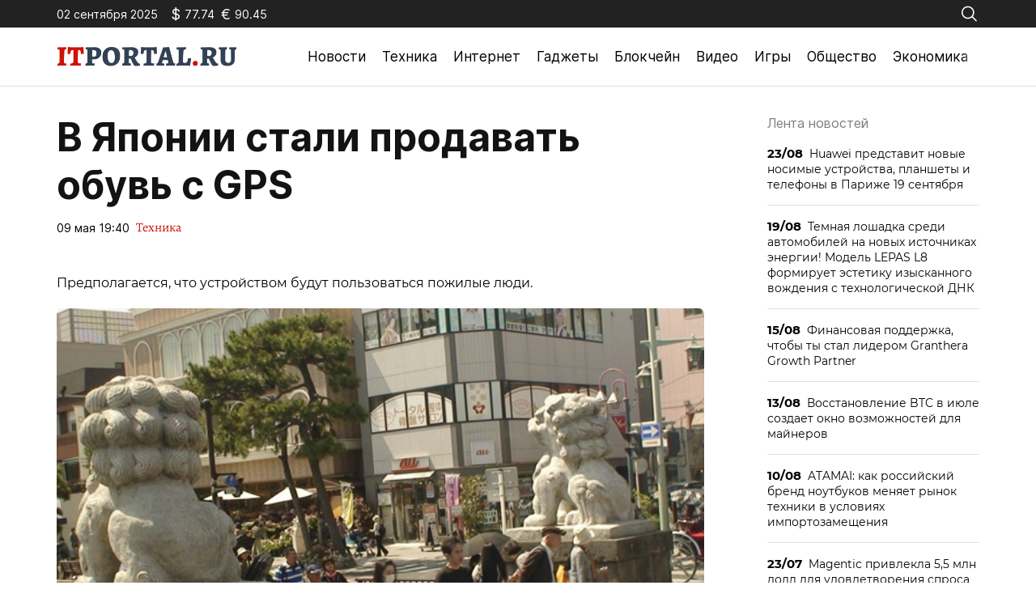

--- FILE ---
content_type: text/html; charset=utf-8
request_url: https://itportal.ru/tech/v-yaponii-stali-prodavat/
body_size: 11240
content:
<!doctype html>
<html lang="ru-RU">
<head>
	<meta charset="UTF-8">
	<meta name="viewport" content="width=device-width, initial-scale=1">
	<link rel="profile" href="https://gmpg.org/xfn/11">

	<meta name='robots' content='index, follow, max-image-preview:large, max-snippet:-1, max-video-preview:-1' />
	<style>img:is([sizes="auto" i], [sizes^="auto," i]) { contain-intrinsic-size: 3000px 1500px }</style>
	
	<!-- This site is optimized with the Yoast SEO plugin v25.2 - https://yoast.com/wordpress/plugins/seo/ -->
	<title>В Японии стали продавать обувь с GPS - ITportal - новости технологий</title>
	<link rel="canonical" href="https://itportal.ru/tech/v-yaponii-stali-prodavat/" />
	<meta property="og:locale" content="ru_RU" />
	<meta property="og:type" content="article" />
	<meta property="og:title" content="В Японии стали продавать обувь с GPS - ITportal - новости технологий" />
	<meta property="og:description" content="Мы рассказываем об ICO, Blockchain, Crypto и токенах, IT, ИТ, интернет новостях, гаджетах, новинка науки и техники максимально просто и доступно." />
	<meta property="og:url" content="https://itportal.ru/tech/v-yaponii-stali-prodavat/" />
	<meta property="og:site_name" content="ITportal - новости технологий" />
	<meta property="article:published_time" content="2020-05-09T19:40:40+00:00" />
	<meta name="author" content="admin" />
	<meta name="twitter:card" content="summary_large_image" />
	<meta name="twitter:label1" content="Написано автором" />
	<meta name="twitter:data1" content="admin" />
	<script type="application/ld+json" class="yoast-schema-graph">{"@context":"https://schema.org","@graph":[{"@type":"Article","@id":"https://itportal.ru/tech/v-yaponii-stali-prodavat/#article","isPartOf":{"@id":"https://itportal.ru/tech/v-yaponii-stali-prodavat/"},"author":{"name":"admin","@id":"https://itportal.ru/#/schema/person/b334c488bd5974caca33649b86d35487"},"headline":"В Японии стали продавать обувь с GPS","datePublished":"2020-05-09T19:40:40+00:00","mainEntityOfPage":{"@id":"https://itportal.ru/tech/v-yaponii-stali-prodavat/"},"wordCount":182,"publisher":{"@id":"https://itportal.ru/#organization"},"articleSection":["Техника"],"inLanguage":"ru-RU"},{"@type":"WebPage","@id":"https://itportal.ru/tech/v-yaponii-stali-prodavat/","url":"https://itportal.ru/tech/v-yaponii-stali-prodavat/","name":"В Японии стали продавать обувь с GPS - ITportal - новости технологий","isPartOf":{"@id":"https://itportal.ru/#website"},"datePublished":"2020-05-09T19:40:40+00:00","breadcrumb":{"@id":"https://itportal.ru/tech/v-yaponii-stali-prodavat/#breadcrumb"},"inLanguage":"ru-RU","potentialAction":[{"@type":"ReadAction","target":["https://itportal.ru/tech/v-yaponii-stali-prodavat/"]}]},{"@type":"BreadcrumbList","@id":"https://itportal.ru/tech/v-yaponii-stali-prodavat/#breadcrumb","itemListElement":[{"@type":"ListItem","position":1,"name":"Главная страница","item":"https://itportal.ru/"},{"@type":"ListItem","position":2,"name":"В Японии стали продавать обувь с GPS"}]},{"@type":"WebSite","@id":"https://itportal.ru/#website","url":"https://itportal.ru/","name":"ITportal - новости технологий","description":"Интернет-издание технологиях","publisher":{"@id":"https://itportal.ru/#organization"},"potentialAction":[{"@type":"SearchAction","target":{"@type":"EntryPoint","urlTemplate":"https://itportal.ru/?s={search_term_string}"},"query-input":{"@type":"PropertyValueSpecification","valueRequired":true,"valueName":"search_term_string"}}],"inLanguage":"ru-RU"},{"@type":"Organization","@id":"https://itportal.ru/#organization","name":"ITportal - новости технологий","url":"https://itportal.ru/","logo":{"@type":"ImageObject","inLanguage":"ru-RU","@id":"https://itportal.ru/#/schema/logo/image/","url":"https://itportal.ru/wp-content/uploads/2023/09/logo-header.png","contentUrl":"https://itportal.ru/wp-content/uploads/2023/09/logo-header.png","width":442,"height":48,"caption":"ITportal - новости технологий"},"image":{"@id":"https://itportal.ru/#/schema/logo/image/"}},{"@type":"Person","@id":"https://itportal.ru/#/schema/person/b334c488bd5974caca33649b86d35487","name":"admin","image":{"@type":"ImageObject","inLanguage":"ru-RU","@id":"https://itportal.ru/#/schema/person/image/","url":"https://secure.gravatar.com/avatar/6f55de871357d2ee1af4230008db3207ee8c1d6abafc05b90a0562e1e15302ee?s=96&d=mm&r=g","contentUrl":"https://secure.gravatar.com/avatar/6f55de871357d2ee1af4230008db3207ee8c1d6abafc05b90a0562e1e15302ee?s=96&d=mm&r=g","caption":"admin"},"url":"https://itportal.ru/author/admin/"}]}</script>
	<!-- / Yoast SEO plugin. -->


<link rel="alternate" type="application/rss+xml" title="ITportal - новости технологий &raquo; Лента" href="https://itportal.ru/feed/" />
<link rel="alternate" type="application/rss+xml" title="ITportal - новости технологий &raquo; Лента комментариев" href="https://itportal.ru/comments/feed/" />
<script>
window._wpemojiSettings = {"baseUrl":"https:\/\/s.w.org\/images\/core\/emoji\/15.1.0\/72x72\/","ext":".png","svgUrl":"https:\/\/s.w.org\/images\/core\/emoji\/15.1.0\/svg\/","svgExt":".svg","source":{"concatemoji":"https:\/\/itportal.ru\/wp-includes\/js\/wp-emoji-release.min.js?ver=6.8.1"}};
/*! This file is auto-generated */
!function(i,n){var o,s,e;function c(e){try{var t={supportTests:e,timestamp:(new Date).valueOf()};sessionStorage.setItem(o,JSON.stringify(t))}catch(e){}}function p(e,t,n){e.clearRect(0,0,e.canvas.width,e.canvas.height),e.fillText(t,0,0);var t=new Uint32Array(e.getImageData(0,0,e.canvas.width,e.canvas.height).data),r=(e.clearRect(0,0,e.canvas.width,e.canvas.height),e.fillText(n,0,0),new Uint32Array(e.getImageData(0,0,e.canvas.width,e.canvas.height).data));return t.every(function(e,t){return e===r[t]})}function u(e,t,n){switch(t){case"flag":return n(e,"\ud83c\udff3\ufe0f\u200d\u26a7\ufe0f","\ud83c\udff3\ufe0f\u200b\u26a7\ufe0f")?!1:!n(e,"\ud83c\uddfa\ud83c\uddf3","\ud83c\uddfa\u200b\ud83c\uddf3")&&!n(e,"\ud83c\udff4\udb40\udc67\udb40\udc62\udb40\udc65\udb40\udc6e\udb40\udc67\udb40\udc7f","\ud83c\udff4\u200b\udb40\udc67\u200b\udb40\udc62\u200b\udb40\udc65\u200b\udb40\udc6e\u200b\udb40\udc67\u200b\udb40\udc7f");case"emoji":return!n(e,"\ud83d\udc26\u200d\ud83d\udd25","\ud83d\udc26\u200b\ud83d\udd25")}return!1}function f(e,t,n){var r="undefined"!=typeof WorkerGlobalScope&&self instanceof WorkerGlobalScope?new OffscreenCanvas(300,150):i.createElement("canvas"),a=r.getContext("2d",{willReadFrequently:!0}),o=(a.textBaseline="top",a.font="600 32px Arial",{});return e.forEach(function(e){o[e]=t(a,e,n)}),o}function t(e){var t=i.createElement("script");t.src=e,t.defer=!0,i.head.appendChild(t)}"undefined"!=typeof Promise&&(o="wpEmojiSettingsSupports",s=["flag","emoji"],n.supports={everything:!0,everythingExceptFlag:!0},e=new Promise(function(e){i.addEventListener("DOMContentLoaded",e,{once:!0})}),new Promise(function(t){var n=function(){try{var e=JSON.parse(sessionStorage.getItem(o));if("object"==typeof e&&"number"==typeof e.timestamp&&(new Date).valueOf()<e.timestamp+604800&&"object"==typeof e.supportTests)return e.supportTests}catch(e){}return null}();if(!n){if("undefined"!=typeof Worker&&"undefined"!=typeof OffscreenCanvas&&"undefined"!=typeof URL&&URL.createObjectURL&&"undefined"!=typeof Blob)try{var e="postMessage("+f.toString()+"("+[JSON.stringify(s),u.toString(),p.toString()].join(",")+"));",r=new Blob([e],{type:"text/javascript"}),a=new Worker(URL.createObjectURL(r),{name:"wpTestEmojiSupports"});return void(a.onmessage=function(e){c(n=e.data),a.terminate(),t(n)})}catch(e){}c(n=f(s,u,p))}t(n)}).then(function(e){for(var t in e)n.supports[t]=e[t],n.supports.everything=n.supports.everything&&n.supports[t],"flag"!==t&&(n.supports.everythingExceptFlag=n.supports.everythingExceptFlag&&n.supports[t]);n.supports.everythingExceptFlag=n.supports.everythingExceptFlag&&!n.supports.flag,n.DOMReady=!1,n.readyCallback=function(){n.DOMReady=!0}}).then(function(){return e}).then(function(){var e;n.supports.everything||(n.readyCallback(),(e=n.source||{}).concatemoji?t(e.concatemoji):e.wpemoji&&e.twemoji&&(t(e.twemoji),t(e.wpemoji)))}))}((window,document),window._wpemojiSettings);
</script>
<style id='wp-emoji-styles-inline-css'>

	img.wp-smiley, img.emoji {
		display: inline !important;
		border: none !important;
		box-shadow: none !important;
		height: 1em !important;
		width: 1em !important;
		margin: 0 0.07em !important;
		vertical-align: -0.1em !important;
		background: none !important;
		padding: 0 !important;
	}
</style>
<link rel='stylesheet' id='wp-block-library-css' href='https://itportal.ru/wp-includes/css/dist/block-library/style.min.css?ver=6.8.1' media='all' />
<style id='classic-theme-styles-inline-css'>
/*! This file is auto-generated */
.wp-block-button__link{color:#fff;background-color:#32373c;border-radius:9999px;box-shadow:none;text-decoration:none;padding:calc(.667em + 2px) calc(1.333em + 2px);font-size:1.125em}.wp-block-file__button{background:#32373c;color:#fff;text-decoration:none}
</style>
<style id='global-styles-inline-css'>
:root{--wp--preset--aspect-ratio--square: 1;--wp--preset--aspect-ratio--4-3: 4/3;--wp--preset--aspect-ratio--3-4: 3/4;--wp--preset--aspect-ratio--3-2: 3/2;--wp--preset--aspect-ratio--2-3: 2/3;--wp--preset--aspect-ratio--16-9: 16/9;--wp--preset--aspect-ratio--9-16: 9/16;--wp--preset--color--black: #000000;--wp--preset--color--cyan-bluish-gray: #abb8c3;--wp--preset--color--white: #ffffff;--wp--preset--color--pale-pink: #f78da7;--wp--preset--color--vivid-red: #cf2e2e;--wp--preset--color--luminous-vivid-orange: #ff6900;--wp--preset--color--luminous-vivid-amber: #fcb900;--wp--preset--color--light-green-cyan: #7bdcb5;--wp--preset--color--vivid-green-cyan: #00d084;--wp--preset--color--pale-cyan-blue: #8ed1fc;--wp--preset--color--vivid-cyan-blue: #0693e3;--wp--preset--color--vivid-purple: #9b51e0;--wp--preset--gradient--vivid-cyan-blue-to-vivid-purple: linear-gradient(135deg,rgba(6,147,227,1) 0%,rgb(155,81,224) 100%);--wp--preset--gradient--light-green-cyan-to-vivid-green-cyan: linear-gradient(135deg,rgb(122,220,180) 0%,rgb(0,208,130) 100%);--wp--preset--gradient--luminous-vivid-amber-to-luminous-vivid-orange: linear-gradient(135deg,rgba(252,185,0,1) 0%,rgba(255,105,0,1) 100%);--wp--preset--gradient--luminous-vivid-orange-to-vivid-red: linear-gradient(135deg,rgba(255,105,0,1) 0%,rgb(207,46,46) 100%);--wp--preset--gradient--very-light-gray-to-cyan-bluish-gray: linear-gradient(135deg,rgb(238,238,238) 0%,rgb(169,184,195) 100%);--wp--preset--gradient--cool-to-warm-spectrum: linear-gradient(135deg,rgb(74,234,220) 0%,rgb(151,120,209) 20%,rgb(207,42,186) 40%,rgb(238,44,130) 60%,rgb(251,105,98) 80%,rgb(254,248,76) 100%);--wp--preset--gradient--blush-light-purple: linear-gradient(135deg,rgb(255,206,236) 0%,rgb(152,150,240) 100%);--wp--preset--gradient--blush-bordeaux: linear-gradient(135deg,rgb(254,205,165) 0%,rgb(254,45,45) 50%,rgb(107,0,62) 100%);--wp--preset--gradient--luminous-dusk: linear-gradient(135deg,rgb(255,203,112) 0%,rgb(199,81,192) 50%,rgb(65,88,208) 100%);--wp--preset--gradient--pale-ocean: linear-gradient(135deg,rgb(255,245,203) 0%,rgb(182,227,212) 50%,rgb(51,167,181) 100%);--wp--preset--gradient--electric-grass: linear-gradient(135deg,rgb(202,248,128) 0%,rgb(113,206,126) 100%);--wp--preset--gradient--midnight: linear-gradient(135deg,rgb(2,3,129) 0%,rgb(40,116,252) 100%);--wp--preset--font-size--small: 13px;--wp--preset--font-size--medium: 20px;--wp--preset--font-size--large: 36px;--wp--preset--font-size--x-large: 42px;--wp--preset--spacing--20: 0.44rem;--wp--preset--spacing--30: 0.67rem;--wp--preset--spacing--40: 1rem;--wp--preset--spacing--50: 1.5rem;--wp--preset--spacing--60: 2.25rem;--wp--preset--spacing--70: 3.38rem;--wp--preset--spacing--80: 5.06rem;--wp--preset--shadow--natural: 6px 6px 9px rgba(0, 0, 0, 0.2);--wp--preset--shadow--deep: 12px 12px 50px rgba(0, 0, 0, 0.4);--wp--preset--shadow--sharp: 6px 6px 0px rgba(0, 0, 0, 0.2);--wp--preset--shadow--outlined: 6px 6px 0px -3px rgba(255, 255, 255, 1), 6px 6px rgba(0, 0, 0, 1);--wp--preset--shadow--crisp: 6px 6px 0px rgba(0, 0, 0, 1);}:where(.is-layout-flex){gap: 0.5em;}:where(.is-layout-grid){gap: 0.5em;}body .is-layout-flex{display: flex;}.is-layout-flex{flex-wrap: wrap;align-items: center;}.is-layout-flex > :is(*, div){margin: 0;}body .is-layout-grid{display: grid;}.is-layout-grid > :is(*, div){margin: 0;}:where(.wp-block-columns.is-layout-flex){gap: 2em;}:where(.wp-block-columns.is-layout-grid){gap: 2em;}:where(.wp-block-post-template.is-layout-flex){gap: 1.25em;}:where(.wp-block-post-template.is-layout-grid){gap: 1.25em;}.has-black-color{color: var(--wp--preset--color--black) !important;}.has-cyan-bluish-gray-color{color: var(--wp--preset--color--cyan-bluish-gray) !important;}.has-white-color{color: var(--wp--preset--color--white) !important;}.has-pale-pink-color{color: var(--wp--preset--color--pale-pink) !important;}.has-vivid-red-color{color: var(--wp--preset--color--vivid-red) !important;}.has-luminous-vivid-orange-color{color: var(--wp--preset--color--luminous-vivid-orange) !important;}.has-luminous-vivid-amber-color{color: var(--wp--preset--color--luminous-vivid-amber) !important;}.has-light-green-cyan-color{color: var(--wp--preset--color--light-green-cyan) !important;}.has-vivid-green-cyan-color{color: var(--wp--preset--color--vivid-green-cyan) !important;}.has-pale-cyan-blue-color{color: var(--wp--preset--color--pale-cyan-blue) !important;}.has-vivid-cyan-blue-color{color: var(--wp--preset--color--vivid-cyan-blue) !important;}.has-vivid-purple-color{color: var(--wp--preset--color--vivid-purple) !important;}.has-black-background-color{background-color: var(--wp--preset--color--black) !important;}.has-cyan-bluish-gray-background-color{background-color: var(--wp--preset--color--cyan-bluish-gray) !important;}.has-white-background-color{background-color: var(--wp--preset--color--white) !important;}.has-pale-pink-background-color{background-color: var(--wp--preset--color--pale-pink) !important;}.has-vivid-red-background-color{background-color: var(--wp--preset--color--vivid-red) !important;}.has-luminous-vivid-orange-background-color{background-color: var(--wp--preset--color--luminous-vivid-orange) !important;}.has-luminous-vivid-amber-background-color{background-color: var(--wp--preset--color--luminous-vivid-amber) !important;}.has-light-green-cyan-background-color{background-color: var(--wp--preset--color--light-green-cyan) !important;}.has-vivid-green-cyan-background-color{background-color: var(--wp--preset--color--vivid-green-cyan) !important;}.has-pale-cyan-blue-background-color{background-color: var(--wp--preset--color--pale-cyan-blue) !important;}.has-vivid-cyan-blue-background-color{background-color: var(--wp--preset--color--vivid-cyan-blue) !important;}.has-vivid-purple-background-color{background-color: var(--wp--preset--color--vivid-purple) !important;}.has-black-border-color{border-color: var(--wp--preset--color--black) !important;}.has-cyan-bluish-gray-border-color{border-color: var(--wp--preset--color--cyan-bluish-gray) !important;}.has-white-border-color{border-color: var(--wp--preset--color--white) !important;}.has-pale-pink-border-color{border-color: var(--wp--preset--color--pale-pink) !important;}.has-vivid-red-border-color{border-color: var(--wp--preset--color--vivid-red) !important;}.has-luminous-vivid-orange-border-color{border-color: var(--wp--preset--color--luminous-vivid-orange) !important;}.has-luminous-vivid-amber-border-color{border-color: var(--wp--preset--color--luminous-vivid-amber) !important;}.has-light-green-cyan-border-color{border-color: var(--wp--preset--color--light-green-cyan) !important;}.has-vivid-green-cyan-border-color{border-color: var(--wp--preset--color--vivid-green-cyan) !important;}.has-pale-cyan-blue-border-color{border-color: var(--wp--preset--color--pale-cyan-blue) !important;}.has-vivid-cyan-blue-border-color{border-color: var(--wp--preset--color--vivid-cyan-blue) !important;}.has-vivid-purple-border-color{border-color: var(--wp--preset--color--vivid-purple) !important;}.has-vivid-cyan-blue-to-vivid-purple-gradient-background{background: var(--wp--preset--gradient--vivid-cyan-blue-to-vivid-purple) !important;}.has-light-green-cyan-to-vivid-green-cyan-gradient-background{background: var(--wp--preset--gradient--light-green-cyan-to-vivid-green-cyan) !important;}.has-luminous-vivid-amber-to-luminous-vivid-orange-gradient-background{background: var(--wp--preset--gradient--luminous-vivid-amber-to-luminous-vivid-orange) !important;}.has-luminous-vivid-orange-to-vivid-red-gradient-background{background: var(--wp--preset--gradient--luminous-vivid-orange-to-vivid-red) !important;}.has-very-light-gray-to-cyan-bluish-gray-gradient-background{background: var(--wp--preset--gradient--very-light-gray-to-cyan-bluish-gray) !important;}.has-cool-to-warm-spectrum-gradient-background{background: var(--wp--preset--gradient--cool-to-warm-spectrum) !important;}.has-blush-light-purple-gradient-background{background: var(--wp--preset--gradient--blush-light-purple) !important;}.has-blush-bordeaux-gradient-background{background: var(--wp--preset--gradient--blush-bordeaux) !important;}.has-luminous-dusk-gradient-background{background: var(--wp--preset--gradient--luminous-dusk) !important;}.has-pale-ocean-gradient-background{background: var(--wp--preset--gradient--pale-ocean) !important;}.has-electric-grass-gradient-background{background: var(--wp--preset--gradient--electric-grass) !important;}.has-midnight-gradient-background{background: var(--wp--preset--gradient--midnight) !important;}.has-small-font-size{font-size: var(--wp--preset--font-size--small) !important;}.has-medium-font-size{font-size: var(--wp--preset--font-size--medium) !important;}.has-large-font-size{font-size: var(--wp--preset--font-size--large) !important;}.has-x-large-font-size{font-size: var(--wp--preset--font-size--x-large) !important;}
:where(.wp-block-post-template.is-layout-flex){gap: 1.25em;}:where(.wp-block-post-template.is-layout-grid){gap: 1.25em;}
:where(.wp-block-columns.is-layout-flex){gap: 2em;}:where(.wp-block-columns.is-layout-grid){gap: 2em;}
:root :where(.wp-block-pullquote){font-size: 1.5em;line-height: 1.6;}
</style>
<link rel='stylesheet' id='itportal-style-css' href='https://itportal.ru/wp-content/themes/itportal/style.css?ver=1.0.2' media='all' />
<link rel='stylesheet' id='boo-grid-4.6-css' href='https://itportal.ru/wp-content/themes/itportal/bootstrap-grid.min.css?ver=1.0.2' media='all' />
<link rel='stylesheet' id='fancybox-css-css' href='https://itportal.ru/wp-content/themes/itportal/js/jquery.fancybox.min.css?ver=1.0.2' media='all' />
<script src="https://itportal.ru/wp-includes/js/jquery/jquery.min.js?ver=3.7.1" id="jquery-core-js"></script>
<script src="https://itportal.ru/wp-includes/js/jquery/jquery-migrate.min.js?ver=3.4.1" id="jquery-migrate-js"></script>
<link rel="https://api.w.org/" href="https://itportal.ru/wp-json/" /><link rel="alternate" title="JSON" type="application/json" href="https://itportal.ru/wp-json/wp/v2/posts/1612" /><link rel="EditURI" type="application/rsd+xml" title="RSD" href="https://itportal.ru/xmlrpc.php?rsd" />
<meta name="generator" content="WordPress 6.8.1" />
<link rel='shortlink' href='https://itportal.ru/?p=1612' />
<link rel="alternate" title="oEmbed (JSON)" type="application/json+oembed" href="https://itportal.ru/wp-json/oembed/1.0/embed?url=https%3A%2F%2Fitportal.ru%2Ftech%2Fv-yaponii-stali-prodavat%2F" />
<link rel="alternate" title="oEmbed (XML)" type="text/xml+oembed" href="https://itportal.ru/wp-json/oembed/1.0/embed?url=https%3A%2F%2Fitportal.ru%2Ftech%2Fv-yaponii-stali-prodavat%2F&#038;format=xml" />
<link rel="icon" href="https://itportal.ru/wp-content/uploads/2023/09/fav.png" sizes="32x32" />
<link rel="icon" href="https://itportal.ru/wp-content/uploads/2023/09/fav.png" sizes="192x192" />
<link rel="apple-touch-icon" href="https://itportal.ru/wp-content/uploads/2023/09/fav.png" />
<meta name="msapplication-TileImage" content="https://itportal.ru/wp-content/uploads/2023/09/fav.png" />
</head>

<body class="wp-singular post-template-default single single-post postid-1612 single-format-standard wp-custom-logo wp-embed-responsive wp-theme-itportal">

	
<div id="page" class="site">

<header class="site-header compensate-for-scrollbar">
	<div class="header-top d-flex flex-column">
		<div class="container my-auto relative">
			<div class="d-flex justify-content-between align-items-center">
				<div class="d-flex align-items-center flex-shrink-0 mr-3">
					<div class="mr-3">02 сентября 2025</div>
					<div id="rub-usd" class="currency d-flex align-items-center mr-2"></div>
					<div id="rub-eur" class="currency d-flex align-items-center mr-2"></div>
				</div>
				<div class="search_column">
					<div class="d-flex justify-content-end wrap_search h-100">
    <div class="search_panel">
        <form role="search" method="get" id="searchform" class="searchform d-flex" action="https://itportal.ru/">
                <input type="text" value="" name="s" id="s" placeholder="Поиск новостей" required/>
                <label for="searchsubmit" class="s-submit d-flex align-items-center">
                    <svg width="17" height="17" viewBox="0 0 17 17" fill="none" xmlns="http://www.w3.org/2000/svg"><path id="Vector" d="M6.66667 0.5C2.99266 0.5 0 3.49266 0 7.16667C0 10.8407 2.99266 13.8333 6.66667 13.8333C8.26434 13.8333 9.73159 13.266 10.8815 12.3242L14.862 16.3047C14.9234 16.3687 14.997 16.4198 15.0784 16.4549C15.1598 16.4901 15.2474 16.5087 15.3361 16.5096C15.4248 16.5105 15.5128 16.4937 15.5949 16.4602C15.6771 16.4267 15.7517 16.3771 15.8144 16.3144C15.8771 16.2517 15.9267 16.1771 15.9602 16.0949C15.9937 16.0128 16.0105 15.9248 16.0096 15.8361C16.0087 15.7474 15.9901 15.6598 15.9549 15.5784C15.9198 15.497 15.8687 15.4234 15.8047 15.362L11.8242 11.3815C12.766 10.2316 13.3333 8.76434 13.3333 7.16667C13.3333 3.49266 10.3407 0.5 6.66667 0.5ZM6.66667 1.83333C9.62008 1.83333 12 4.21325 12 7.16667C12 10.1201 9.62008 12.5 6.66667 12.5C3.71325 12.5 1.33333 10.1201 1.33333 7.16667C1.33333 4.21325 3.71325 1.83333 6.66667 1.83333Z"/></svg>
                    <input type="submit" id="searchsubmit" value="" />
                </label>
        </form>
    </div>
    <div class="s-icon d-flex">
        <svg class="loop-icon" width="17" height="17" viewBox="0 0 17 17" fill="none" xmlns="http://www.w3.org/2000/svg"><path id="Vector" d="M6.66667 0.5C2.99266 0.5 0 3.49266 0 7.16667C0 10.8407 2.99266 13.8333 6.66667 13.8333C8.26434 13.8333 9.73159 13.266 10.8815 12.3242L14.862 16.3047C14.9234 16.3687 14.997 16.4198 15.0784 16.4549C15.1598 16.4901 15.2474 16.5087 15.3361 16.5096C15.4248 16.5105 15.5128 16.4937 15.5949 16.4602C15.6771 16.4267 15.7517 16.3771 15.8144 16.3144C15.8771 16.2517 15.9267 16.1771 15.9602 16.0949C15.9937 16.0128 16.0105 15.9248 16.0096 15.8361C16.0087 15.7474 15.9901 15.6598 15.9549 15.5784C15.9198 15.497 15.8687 15.4234 15.8047 15.362L11.8242 11.3815C12.766 10.2316 13.3333 8.76434 13.3333 7.16667C13.3333 3.49266 10.3407 0.5 6.66667 0.5ZM6.66667 1.83333C9.62008 1.83333 12 4.21325 12 7.16667C12 10.1201 9.62008 12.5 6.66667 12.5C3.71325 12.5 1.33333 10.1201 1.33333 7.16667C1.33333 4.21325 3.71325 1.83333 6.66667 1.83333Z"/></svg>
        <svg class="loop-icon_close" xmlns="http://www.w3.org/2000/svg" width="16" height="16" fill="currentColor" class="bi bi-x-lg" viewBox="0 0 16 16"><path d="M2.146 2.854a.5.5 0 1 1 .708-.708L8 7.293l5.146-5.147a.5.5 0 0 1 .708.708L8.707 8l5.147 5.146a.5.5 0 0 1-.708.708L8 8.707l-5.146 5.147a.5.5 0 0 1-.708-.708L7.293 8 2.146 2.854Z"/>
        </svg>
    </div>
</div>				</div>
			</div>
		</div>
	</div>
	<div class="container relative">
		<div class="d-flex align-items-center justify-content-between">
			<div class="site-branding flex-shrink-0 mr-3">
				<a href="https://itportal.ru/" class="custom-logo-link" rel="home"><img width="442" height="48" src="https://itportal.ru/wp-content/uploads/2023/09/logo-header.png" class="custom-logo wp-image-56197" alt="ITportal &#8211; новости технологий" decoding="async" /></a>			</div>
			<div class="menu_inner">
				<div>
					<div class="d-flex align-items-center">
						<nav>
							<div class="menu-header-container"><ul id="menu-header" class="d-flex"><li id="menu-item-37163" class="menu-item menu-item-type-taxonomy menu-item-object-category menu-item-37163"><a href="https://itportal.ru/news/">Новости</a></li>
<li id="menu-item-37164" class="menu-item menu-item-type-taxonomy menu-item-object-category current-post-ancestor current-menu-parent current-post-parent menu-item-37164"><a href="https://itportal.ru/tech/">Техника</a></li>
<li id="menu-item-37155" class="menu-item menu-item-type-taxonomy menu-item-object-category menu-item-37155"><a href="https://itportal.ru/internet-help/">Интернет</a></li>
<li id="menu-item-37153" class="menu-item menu-item-type-taxonomy menu-item-object-category menu-item-37153"><a href="https://itportal.ru/gadgets-help/">Гаджеты</a></li>
<li id="menu-item-37157" class="menu-item menu-item-type-taxonomy menu-item-object-category menu-item-37157"><a href="https://itportal.ru/crypto/">Блокчейн</a></li>
<li id="menu-item-37162" class="menu-item menu-item-type-taxonomy menu-item-object-category menu-item-37162"><a href="https://itportal.ru/video/">Видео</a></li>
<li id="menu-item-37154" class="menu-item menu-item-type-taxonomy menu-item-object-category menu-item-37154"><a href="https://itportal.ru/game/">Игры</a></li>
<li id="menu-item-37159" class="menu-item menu-item-type-taxonomy menu-item-object-category menu-item-37159"><a href="https://itportal.ru/society/">Общество</a></li>
<li id="menu-item-37160" class="menu-item menu-item-type-taxonomy menu-item-object-category menu-item-37160"><a href="https://itportal.ru/economy/">Экономика</a></li>
</ul></div>						</nav>
						<div class="d-md-none d-block">
							<div class="burger"><span></span></div>
						</div>
					</div>
				</div>
			</div>
		</div>
	</div>
</header>

<main>
	<div class="container">
		<div class="row">
			<div class="col-xl-9 col-lg-8 mb-lg-0 mb-4 mb-md-5">
				<article class="single_post">
											
						<h1>В Японии стали продавать обувь с GPS</h1>						<div class="date_post d-flex align-items-center">
							<div class="mr-2">09 мая 19:40</div>
							<div><a class="cat-name" href="https://itportal.ru/tech/">Техника</a></div>
						</div>
						<div class="mb-2">
													</div>
						
						<div class="content_acticle">
							<table border="0" width="740">
<tr>
<td valign="top">     Предполагается, что устройством будут пользоваться пожилые люди. </p>
<p><img decoding="async" class="img_it_big" border="0" src="../../../upload/iblock/256/25678a7fe268950c97029ee9535d10e4.jpg" width="100%" alt="В Японии стали продавать обувь с GPS" title="В Японии стали продавать обувь с GPS" /><br />20.11.15 23:09         941           текст: Андрей Шульга                                                 фото: INNOV.RU  </p>
<p>В Японии стартовали продажи обуви с встроенным GPS. Устройство поможет в кротчайшие сроки определить местоположение человека.</p>
<p>  Предполагается, что необычные ботинки станут приобретать старики и их близкие. Родные, купившие такую обувь, всегда будут знать, где находятся их пожилые родственники. Информация будет отображаться на экране компьютера или мобильного телефона.</p>
<p>  После покупки устройства, владельцам нужно зарегистрироваться на специализированном сайте. После этого им вышлют пароль для активации GPS. Когда всё необходимое будет сделано, местоположение человека станет отображаться в режиме реального времени. По желанию заказчиков, следить за стариками смогут и медицинские работники.</p>
<p>  До изобретения ботинок с GPS, в Японии за стариками приглядывали с помощью медальонов со встроенным навигатором, которые пожилые люди носили с собой. Проблема заключалась в том, что такую небольшую вещь часто теряли или забывали. По словам изобретателей «ботинок слежения», их устройство было разработано с целью решить эту проблему. </p>
<p>                                                            </p>
<p style="float:left;">
<p style="float:right;">
<p></td>
</tr>
<tr>
<td class="fon_red"> Читайте также </td>
</tr>
<tr>
<td>
<table cellpadding="5" cellspacing="0" border="0">
<tr valign="center">
<td align="center" width="200px"> <a href="https://itportal.ru/news/gadgets/v-we-on-group-zayavili-o-/"><img decoding="async" border="0" src="../../../upload/iblock/9c3/9c362b5f60247afeb1b05b3a2e0472ba.jpg" width="200px" alt="В WE-ON GROUP заявили о необходимости выработать требования к цифровым информационным моделям" title="В WE-ON GROUP заявили о необходимости выработать требования к цифровым информационным моделям" /></a> </td>
<td align="center" width="200px">   </td>
<td align="center" width="200px">   </td>
</tr>
<tr valign="top">
<td align="center"> <a href="https://itportal.ru/news/gadgets/v-we-on-group-zayavili-o-/">В WE-ON GROUP заявили о необходимости выработать требования к цифровым информационным моделям</a> </td>
<td align="center">  </td>
<td align="center"> <a href="https://itportal.ru/news/internet/na-vystavke-tech-week-202/">На выставке Tech Week 2022 в Сколково лаборатория Hopper IT представила целый ряд решений</a> </td>
</tr>
</table>
</td>
</tr>
</table>
						</div>
								
											<div class="share-text">Поделиться новостью</div>
					<script src="https://yastatic.net/share2/share.js"></script>
					<div class="ya-share2" data-curtain data-services="vkontakte,facebook,odnoklassniki,telegram,twitter,viber,whatsapp,moimir,pocket"></div>
				</article>
			</div>
			<div class="col-xl-3 col-lg-4">
				
<aside id="secondary" class="widget-area">
			<div class="side_bar">
			<div class="side_bar_title">Лента новостей</div>
			<ul>
			        				<li>
    					<a href="https://itportal.ru/news/huawei-predstavit-novye-nosimye-ustrojstva-planshety-i-telefony-v-parizhe-19-sentjabrja/" class="d-block">
    						<span class="mr-2">23/08</span>Huawei представит новые носимые устройства, планшеты и телефоны в Париже 19 сентября    					</a>
    				</li>
    			    				<li>
    					<a href="https://itportal.ru/avto/temnaja-loshadka-sredi-avtomobilej-na-novyh-istochnikah-jenergii-model-lepas-l8-formiruet-jestetiku-izyskannogo-vozhdenija-s-tehnologicheskoj-dnk/" class="d-block">
    						<span class="mr-2">19/08</span>Темная лошадка среди автомобилей на новых источниках энергии! Модель LEPAS L8 формирует эстетику изысканного вождения с технологической ДНК     					</a>
    				</li>
    			    				<li>
    					<a href="https://itportal.ru/economy/finansovaja-podderzhka-chtoby-ty-stal-liderom-granthera-growth-partner/" class="d-block">
    						<span class="mr-2">15/08</span>Финансовая поддержка, чтобы ты стал лидером Granthera Growth Partner    					</a>
    				</li>
    			    				<li>
    					<a href="https://itportal.ru/news/vosstanovlenie-btc-v-ijule-sozdaet-okno-vozmozhnostej-dlja-majnerov/" class="d-block">
    						<span class="mr-2">13/08</span>Восстановление BTC в июле создает окно возможностей для майнеров    					</a>
    				</li>
    			    				<li>
    					<a href="https://itportal.ru/news/atamai-kak-rossijskij-brend-noutbukov-menjaet-rynok-tehniki-v-uslovijah-importozameshhenija/" class="d-block">
    						<span class="mr-2">10/08</span>ATAMAI: как российский бренд ноутбуков меняет рынок техники в условиях импортозамещения    					</a>
    				</li>
    			    				<li>
    					<a href="https://itportal.ru/economy/magentic-privlekla-5-5-mln-doll-dlja-udovletvorenija-sprosa-na-ii-v-sfere-optimizacii-zatrat-v-cepochkah-postavok-popavshih-pod-dejstvie-tamozhennyh-tarifov/" class="d-block">
    						<span class="mr-2">23/07</span>Magentic привлекла 5,5 млн долл для удовлетворения спроса на ИИ в сфере оптимизации затрат в цепочках поставок, попавших под действие таможенных тарифов     					</a>
    				</li>
    			    				<li>
    					<a href="https://itportal.ru/news/iskusstvennyj-intellekt-predskazyvaet-trendy-kak-marketologi-ispolzujut-ai-dlja-uvelichenija-prodazh/" class="d-block">
    						<span class="mr-2">23/07</span>Искусственный интеллект предсказывает тренды: как маркетологи используют AI для увеличения продаж    					</a>
    				</li>
    			    				<li>
    					<a href="https://itportal.ru/news/artem-shhepinov-uchastniki-rynka-vyigrajut-ot-sozdanija-reestra-oborudovanija-dlja-majninga/" class="d-block">
    						<span class="mr-2">12/07</span>Артем Щепинов: Участники рынка выиграют от создания реестра оборудования для майнинга    					</a>
    				</li>
    						</ul>
		</div>
				
	<section id="search-2" class="widget widget_search"><div class="d-flex justify-content-end wrap_search h-100">
    <div class="search_panel">
        <form role="search" method="get" id="searchform" class="searchform d-flex" action="https://itportal.ru/">
                <input type="text" value="" name="s" id="s" placeholder="Поиск новостей" required/>
                <label for="searchsubmit" class="s-submit d-flex align-items-center">
                    <svg width="17" height="17" viewBox="0 0 17 17" fill="none" xmlns="http://www.w3.org/2000/svg"><path id="Vector" d="M6.66667 0.5C2.99266 0.5 0 3.49266 0 7.16667C0 10.8407 2.99266 13.8333 6.66667 13.8333C8.26434 13.8333 9.73159 13.266 10.8815 12.3242L14.862 16.3047C14.9234 16.3687 14.997 16.4198 15.0784 16.4549C15.1598 16.4901 15.2474 16.5087 15.3361 16.5096C15.4248 16.5105 15.5128 16.4937 15.5949 16.4602C15.6771 16.4267 15.7517 16.3771 15.8144 16.3144C15.8771 16.2517 15.9267 16.1771 15.9602 16.0949C15.9937 16.0128 16.0105 15.9248 16.0096 15.8361C16.0087 15.7474 15.9901 15.6598 15.9549 15.5784C15.9198 15.497 15.8687 15.4234 15.8047 15.362L11.8242 11.3815C12.766 10.2316 13.3333 8.76434 13.3333 7.16667C13.3333 3.49266 10.3407 0.5 6.66667 0.5ZM6.66667 1.83333C9.62008 1.83333 12 4.21325 12 7.16667C12 10.1201 9.62008 12.5 6.66667 12.5C3.71325 12.5 1.33333 10.1201 1.33333 7.16667C1.33333 4.21325 3.71325 1.83333 6.66667 1.83333Z"/></svg>
                    <input type="submit" id="searchsubmit" value="" />
                </label>
        </form>
    </div>
    <div class="s-icon d-flex">
        <svg class="loop-icon" width="17" height="17" viewBox="0 0 17 17" fill="none" xmlns="http://www.w3.org/2000/svg"><path id="Vector" d="M6.66667 0.5C2.99266 0.5 0 3.49266 0 7.16667C0 10.8407 2.99266 13.8333 6.66667 13.8333C8.26434 13.8333 9.73159 13.266 10.8815 12.3242L14.862 16.3047C14.9234 16.3687 14.997 16.4198 15.0784 16.4549C15.1598 16.4901 15.2474 16.5087 15.3361 16.5096C15.4248 16.5105 15.5128 16.4937 15.5949 16.4602C15.6771 16.4267 15.7517 16.3771 15.8144 16.3144C15.8771 16.2517 15.9267 16.1771 15.9602 16.0949C15.9937 16.0128 16.0105 15.9248 16.0096 15.8361C16.0087 15.7474 15.9901 15.6598 15.9549 15.5784C15.9198 15.497 15.8687 15.4234 15.8047 15.362L11.8242 11.3815C12.766 10.2316 13.3333 8.76434 13.3333 7.16667C13.3333 3.49266 10.3407 0.5 6.66667 0.5ZM6.66667 1.83333C9.62008 1.83333 12 4.21325 12 7.16667C12 10.1201 9.62008 12.5 6.66667 12.5C3.71325 12.5 1.33333 10.1201 1.33333 7.16667C1.33333 4.21325 3.71325 1.83333 6.66667 1.83333Z"/></svg>
        <svg class="loop-icon_close" xmlns="http://www.w3.org/2000/svg" width="16" height="16" fill="currentColor" class="bi bi-x-lg" viewBox="0 0 16 16"><path d="M2.146 2.854a.5.5 0 1 1 .708-.708L8 7.293l5.146-5.147a.5.5 0 0 1 .708.708L8.707 8l5.147 5.146a.5.5 0 0 1-.708.708L8 8.707l-5.146 5.147a.5.5 0 0 1-.708-.708L7.293 8 2.146 2.854Z"/>
        </svg>
    </div>
</div></section></aside>
			</div>
		</div>
			<div class="other_posts">
	    
	    	    	<div class="other_posts_title">Другие новости</div>
	    	<div class="last_news my-0">
	            
<div class="wrap_news">
    <a href="https://itportal.ru/news/facebook-pomozhet-slepym/" class="thumbnail_news_link">
    	<div class="thumbnail_news">
    		    			<img src="https://itportal.ru/wp-content/themes/itportal/img/no-img.jpg">
    		    	</div>
    </a>
    <div class="wrap_title_news">
        <a class="cat-name" href="https://itportal.ru/news/">Новости</a>		<a href="https://itportal.ru/news/facebook-pomozhet-slepym/" class="title_news">
			Facebook поможет слепым пользователям распознавать изображения		</a>
	</div>
</div>
<div class="wrap_news">
    <a href="https://itportal.ru/news/ot-shosse-do-vzletnoy-pol/" class="thumbnail_news_link">
    	<div class="thumbnail_news">
    		<img width="480" height="360" src="https://itportal.ru/wp-content/uploads/2023/09/3417.jpg" class="attachment-large size-large wp-image-37533 wp-post-image" alt="" decoding="async" loading="lazy" />    	</div>
    </a>
    <div class="wrap_title_news">
        <a class="cat-name" href="https://itportal.ru/news/">Новости</a>		<a href="https://itportal.ru/news/ot-shosse-do-vzletnoy-pol/" class="title_news">
			От шоссе до взлетной полосы: совместный проект Papa John&#8217;s — Papa X Cheddar — вводит эксклюзивную форму водителя службы доставки пиццы		</a>
	</div>
</div>
<div class="wrap_news">
    <a href="https://itportal.ru/news/detskie-elektromobili-mif/" class="thumbnail_news_link">
    	<div class="thumbnail_news">
    		    			<img src="https://itportal.ru/wp-content/themes/itportal/img/no-img.jpg">
    		    	</div>
    </a>
    <div class="wrap_title_news">
        <a class="cat-name" href="https://itportal.ru/news/">Новости</a>		<a href="https://itportal.ru/news/detskie-elektromobili-mif/" class="title_news">
			Детские электромобили: мифы и реальность		</a>
	</div>
</div>
<div class="wrap_news">
    <a href="https://itportal.ru/news/virtualnye-tury-vnedryayu/" class="thumbnail_news_link">
    	<div class="thumbnail_news">
    		    			<img src="https://itportal.ru/wp-content/themes/itportal/img/no-img.jpg">
    		    	</div>
    </a>
    <div class="wrap_title_news">
        <a class="cat-name" href="https://itportal.ru/news/">Новости</a>		<a href="https://itportal.ru/news/virtualnye-tury-vnedryayu/" class="title_news">
			Виртуальные туры внедряют в бизнес		</a>
	</div>
</div>	            	        </div>
	        </div>
	</div>
</main>


	<footer id="colophon" class="site-footer">
		<div class="container">
			<div class="d-flex flex-md-nowrap flex-wrap justify-content-md-between justify-content-center align-items-center">
				<div class="mr-md-3">
					<div class="site-branding">
						<img src="https://itportal.ru/wp-content/uploads/2023/09/logo-footer.png">
					</div>
					<p class="my-0">© 2011-2025 <span>itportal.ru</span></p>
				</div>
				<nav>
					<div class="menu-footer-container"><ul id="menu-footer" class="footer_menu d-md-flex d-none flex-wrap justify-content-md-end justify-content-center"><li id="menu-item-56221" class="menu-item menu-item-type-taxonomy menu-item-object-category menu-item-56221"><a href="https://itportal.ru/news/">Новости</a></li>
<li id="menu-item-56223" class="menu-item menu-item-type-taxonomy menu-item-object-category current-post-ancestor current-menu-parent current-post-parent menu-item-56223"><a href="https://itportal.ru/tech/">Техника</a></li>
<li id="menu-item-56209" class="menu-item menu-item-type-taxonomy menu-item-object-category menu-item-56209"><a href="https://itportal.ru/crypto/">Блокчейн</a></li>
<li id="menu-item-56222" class="menu-item menu-item-type-taxonomy menu-item-object-category menu-item-56222"><a href="https://itportal.ru/society/">Общество</a></li>
<li id="menu-item-56224" class="menu-item menu-item-type-taxonomy menu-item-object-category menu-item-56224"><a href="https://itportal.ru/economy/">Экономика</a></li>
<li id="menu-item-56218" class="menu-item menu-item-type-taxonomy menu-item-object-category menu-item-56218"><a href="https://itportal.ru/gadgets-help/">Гаджеты</a></li>
<li id="menu-item-56219" class="menu-item menu-item-type-taxonomy menu-item-object-category menu-item-56219"><a href="https://itportal.ru/game/">Игры</a></li>
<li id="menu-item-56220" class="menu-item menu-item-type-taxonomy menu-item-object-category menu-item-56220"><a href="https://itportal.ru/internet-help/">Интернет</a></li>
<li id="menu-item-56217" class="menu-item menu-item-type-taxonomy menu-item-object-category menu-item-56217"><a href="https://itportal.ru/video/">Видео</a></li>
<li id="menu-item-56204" class="menu-item menu-item-type-post_type menu-item-object-page menu-item-56204"><a href="https://itportal.ru/contact/">Контакты</a></li>
</ul></div>					<div class="menu-footer-container"><ul id="menu-footer-1" class="footer_menu d-md-none d-flex flex-wrap justify-content-md-end justify-content-center"><li class="menu-item menu-item-type-taxonomy menu-item-object-category menu-item-56221"><a href="https://itportal.ru/news/">Новости</a></li>
<li class="menu-item menu-item-type-taxonomy menu-item-object-category current-post-ancestor current-menu-parent current-post-parent menu-item-56223"><a href="https://itportal.ru/tech/">Техника</a></li>
<li class="menu-item menu-item-type-taxonomy menu-item-object-category menu-item-56209"><a href="https://itportal.ru/crypto/">Блокчейн</a></li>
<li class="menu-item menu-item-type-taxonomy menu-item-object-category menu-item-56222"><a href="https://itportal.ru/society/">Общество</a></li>
<li class="menu-item menu-item-type-taxonomy menu-item-object-category menu-item-56224"><a href="https://itportal.ru/economy/">Экономика</a></li>
<li class="menu-item menu-item-type-taxonomy menu-item-object-category menu-item-56218"><a href="https://itportal.ru/gadgets-help/">Гаджеты</a></li>
<li class="menu-item menu-item-type-taxonomy menu-item-object-category menu-item-56219"><a href="https://itportal.ru/game/">Игры</a></li>
<li class="menu-item menu-item-type-taxonomy menu-item-object-category menu-item-56220"><a href="https://itportal.ru/internet-help/">Интернет</a></li>
<li class="menu-item menu-item-type-taxonomy menu-item-object-category menu-item-56217"><a href="https://itportal.ru/video/">Видео</a></li>
<li class="menu-item menu-item-type-post_type menu-item-object-page menu-item-56204"><a href="https://itportal.ru/contact/">Контакты</a></li>
</ul></div>				</nav>
			</div>
		</div>
	</footer>



</div>

<script type="speculationrules">
{"prefetch":[{"source":"document","where":{"and":[{"href_matches":"\/*"},{"not":{"href_matches":["\/wp-*.php","\/wp-admin\/*","\/wp-content\/uploads\/*","\/wp-content\/*","\/wp-content\/plugins\/*","\/wp-content\/themes\/itportal\/*","\/*\\?(.+)"]}},{"not":{"selector_matches":"a[rel~=\"nofollow\"]"}},{"not":{"selector_matches":".no-prefetch, .no-prefetch a"}}]},"eagerness":"conservative"}]}
</script>
<script src="https://itportal.ru/wp-content/themes/itportal/js/jquery.fancybox.min.js?ver=1.0.2" id="fancybox-js-js"></script>
<script src="https://itportal.ru/wp-content/themes/itportal/js/ajax_loadmore.js?ver=1.0.2" id="ajax_loadmore-js-js"></script>
<script src="https://itportal.ru/wp-content/themes/itportal/js/custom.js?ver=1.0.2" id="custom-js-js"></script>

</body>
</html>

<!--
Performance optimized by W3 Total Cache. Learn more: https://www.boldgrid.com/w3-total-cache/

Кэширование страницы с использованием Disk: Enhanced 

Served from: itportal.ru @ 2025-09-02 04:31:00 by W3 Total Cache
-->